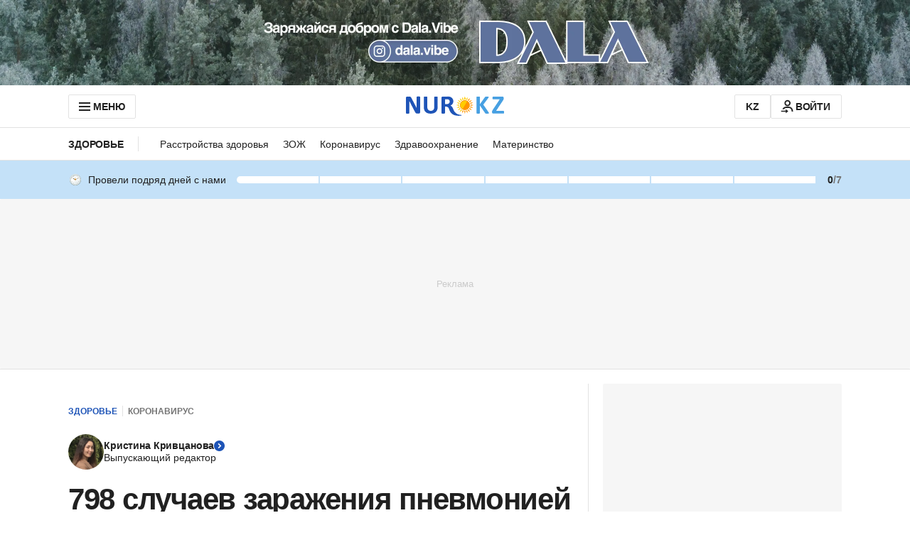

--- FILE ---
content_type: text/html; charset=utf-8
request_url: https://www.google.com/recaptcha/api2/aframe
body_size: 266
content:
<!DOCTYPE HTML><html><head><meta http-equiv="content-type" content="text/html; charset=UTF-8"></head><body><script nonce="XGeOt1CtpRyM_EdqwFw-Fw">/** Anti-fraud and anti-abuse applications only. See google.com/recaptcha */ try{var clients={'sodar':'https://pagead2.googlesyndication.com/pagead/sodar?'};window.addEventListener("message",function(a){try{if(a.source===window.parent){var b=JSON.parse(a.data);var c=clients[b['id']];if(c){var d=document.createElement('img');d.src=c+b['params']+'&rc='+(localStorage.getItem("rc::a")?sessionStorage.getItem("rc::b"):"");window.document.body.appendChild(d);sessionStorage.setItem("rc::e",parseInt(sessionStorage.getItem("rc::e")||0)+1);localStorage.setItem("rc::h",'1768979198229');}}}catch(b){}});window.parent.postMessage("_grecaptcha_ready", "*");}catch(b){}</script></body></html>

--- FILE ---
content_type: application/javascript
request_url: https://www.nur.kz/_astro/article.astro_astro_type_script_index_0_lang.Dof7iTGk.js
body_size: 12316
content:

!function(){try{var e="undefined"!=typeof window?window:"undefined"!=typeof global?global:"undefined"!=typeof self?self:{},n=(new Error).stack;n&&(e._sentryDebugIds=e._sentryDebugIds||{},e._sentryDebugIds[n]="dcd45b5d-99c4-5ec0-9a70-c78050403b21")}catch(e){}}();
import"./reactions.Djz-V0KD.js";import{W as Ve,c as W,$ as M,A as w,H as pe,X as ze,Y as Ge,e as re,Z as Ke,s as Xe}from"./service.CipafP4N.js";import{g as J,b as Ye,m as Ze,l as $,n as Je}from"./cookie.BimHPS34.js";import{l as _}from"./logger.DdQuRkN1.js";import{a as T,i as Qe}from"./mobile-check.B81enSJ2.js";import{r as V,b as ge,V as et,v as j,M as tt,d as Y,m as nt,s as ot}from"./ui-kit.DIVo4FFN.js";import{a as st}from"./index.BsD3EpIt.js";import{i as we}from"./ingredient-counter.2bH0HQcS.js";import{j as a}from"./jsx-runtime.D_zvdyIk.js";import{c as Q}from"./client.2pQtHg-C.js";import{r as p}from"./index.Ol0pFmKV.js";import{a as k,u as U}from"./use-message.CD5RiYaj.js";import{d as _e}from"./close.C5_L6VB-.js";import{c as E}from"./inheritsLoose.MYm6oGjQ.js";import{R as rt,C as it,u as ie}from"./comment-card.DFUegNuS.js";import{s as at}from"./helpers.QSJ0JnEP.js";import{M as ee,C as te,H as ct}from"./http.CNeBsvOY.js";import{r as lt,f as ut,$ as dt,h as mt,u as Ce,R as ft,C as ht,a as pt,d as ae,c as gt}from"./comment-thread.DbHI9oBF.js";import{L as wt}from"./loader.CLqApCc7.js";import{C as ce}from"./custom-events.BkmV4OTC.js";import{b as G}from"./bookmarks-service.D8K7mW-y.js";import{S as _t,a as Ct,c as bt}from"./sharing-modal._QtG0fjg.js";import{R as Et}from"./common.DCCSYNLy.js";import{g as vt}from"./ui-messages.yn2LjoTT.js";import{i as yt}from"./custom-slider.DfHfMUJm.js";import{i as Rt}from"./fullscreen.Bw6fa8-9.js";import{g as kt}from"./viewport.DNqEycjt.js";import{s as St}from"./jitsu-helpers.C9bXhpC6.js";import{F as At}from"./growthbook.DVKDjhw8.js";import"./_commonjsHelpers.Cpj98o6Y.js";import"./media-queries.BaDhq0rR.js";import"./index.dIqKFtWD.js";import"./floating-ui.dom.BuBfAMop.js";import"./index._0o0Z005.js";import"./auth-modal.D3CDI89G.js";import"./date.5T2q3MIg.js";import"./index.CpiMPWcf.js";import"./format.B1tkZbAM.js";import"./kk.CPVI-CAo.js";import"./ru.AQ6JS7By.js";import"./user.B4QDME42.js";import"./nickname-achievement-badge.C-_T19_V.js";import"./http.CdnkxX2b.js";import"./article-card.vUR-z6uf.js";import"./constants.CiOIHF-D.js";import"./slots.Bsy_3Ygi.js";var be=(e=>(e.Regular="regular",e.Recipe="recipe",e.External="external",e))(be||{});const ne=Ve({}),oe=()=>ne.value,O=(e,t=!1)=>{const n=oe();return e&&ne.set({...n,[e]:{isVisible:t}}),n},Lt="_wrapper_2h31p_1",jt="_button_2h31p_11",Nt="_primary_2h31p_57",xt="_secondary_2h31p_75",Ot="_activeButton_2h31p_92",q={wrapper:Lt,button:jt,primary:Nt,secondary:xt,activeButton:Ot},Mt=({isActive:e=!1,onClick:t,count:n=0,type:o,size:s=V.BIG,children:r=null,variant:c})=>a.jsxs("div",{className:q.wrapper,children:[a.jsxs("button",{type:"button",onClick:()=>t(o),className:E(q.button,{[q.activeButton]:e,[q.primary]:c==="primary",[q.secondary]:c==="secondary"}),children:[a.jsx(rt,{type:o,size:s}),n]}),r]}),Tt="_list_1xv7b_1",Bt="_primary_1xv7b_11",It="_secondary_1xv7b_21",K={list:Tt,primary:Bt,secondary:It},Ee=({currentReactions:e,userReaction:t,onReactionClick:n,variant:o="primary",size:s=null})=>{const r=s||T()?V.SMALL:V.MEDIUM;return e?a.jsx("div",{className:E(K.list,{[K.primary]:o==="primary",[K.secondary]:o==="secondary"}),children:ge.map(c=>a.jsx(Mt,{type:c,onClick:()=>n(c),count:e?.[c]?.count,isActive:t===c,size:r,variant:o},c))}):null};function ve(e){if(e===void 0)throw new Error("Path are required");const n=e.replace(/\[(\d+)\]/g,".$1").replace(/^\./,"").split(".").filter(o=>o!=="");return n.length===0?[""]:n}function Z(e){return typeof e=="object"&&e!==null&&!Array.isArray(e)}function le(e,t){return e===""?t:ve(e).reduce((s,r)=>{if(!(s===null||typeof s!="object"))return s[r]},t)}function qt(e,t,n){const o=ve(e);if(e==="")return t;const s=Array.isArray(n)?[...n]:{...n};let r=s;for(let u=0;u<o.length-1;u++){const d=o[u],l=o[u+1],i=r[d],m=/^\d+$/.test(l);let h;m?h=Array.isArray(i)?[...i]:[]:h=Z(i)?{...i}:{},r[d]=h,r=r[d]}const c=o[o.length-1];return t===void 0?Array.isArray(r)&&/^\d+$/.test(c)?r.splice(Number(c),1):typeof r=="object"&&r!==null&&delete r[c]:r[c]=t,s}function Ht(e){const t=st(e);return t.setKey=(n,o)=>{if(le(n,t.value)!==o){const s=t.value;t.value=qt(n,o,t.value),t.notify(s,n)}},t.updateKey=(n,o)=>{const s=le(n,t.value);let r=o;Z(s)&&Z(o)?r={...s,...o}:Array.isArray(s)&&Array.isArray(o)&&(r=[...s,...o]),t.setKey(n,r)},t}const $t=(e,t)=>t.reactions[e]?t.reactions[e].type:"",Ut=(e,t)=>t.reactions[e]?t.reactions[e]:[],S=Ht({reactions:{all:{},user:{}}}),D=()=>S.value,Dt=(e,t)=>{const n=D(),o={...n.reactions.all[e]},s=n.reactions.user[e];t?.length&&t.forEach(r=>{s&&r.type===s&&r.count===0?o[r.type]={count:r.count+1}:o[r.type]={count:r.count}}),S.set({...n,reactions:{...n.reactions,all:{...n.reactions.all,[e]:o}}})},Pt=e=>{const t=D();S.set({...t,reactions:{...t.reactions,all:{...t.reactions.all,[e]:{...ge.reduce((n,o)=>(n[o]={count:0},n),{})}},user:{...t.reactions.user,[e]:""}}})},ye=(e,t)=>{if(!t)return;const n=D();let o=n.reactions.all?.[e]?.[t]?.count;o||(o=1),S.set({...n,reactions:{...n.reactions,user:{...n.reactions.user,[e]:t},all:{...n.reactions.all,[e]:{...n.reactions.all[e],[t]:{count:o}}}}})},Ft=e=>{const t=D(),n=t.reactions.user?.[e],o=t.reactions.all?.[e]?.[n]?.count;S.set({reactions:{...t.reactions,user:{[e]:""},all:{...t.reactions.all,[e]:{...t.reactions.all?.[e],[n]:{count:o-1}}}}})},Wt=(e,t)=>{const n=D(),o=n.reactions.user?.[e];let s=o?n.reactions.all[e]?.[o].count:0;const r=n.reactions.all?.[e]?.[t]?.count;o&&(s=s-1),S.set({reactions:{...n.reactions,all:{...n.reactions.all,[e]:{...n.reactions.all?.[e],[t]:{count:r+1},[o]:{count:s}}}}})},Vt=async e=>{try{const t=await W.getArticleReactions(e);Dt(e,Ut(e,t))}catch(t){_.error("Error reading article reactions",t,{articleId:e})}},zt=async e=>{try{const t=await W.getArticleUserReactions(e);ye(e,$t(e,t))}catch(t){_.error("Error reading article user reactions",t,{articleId:e})}},Gt="main_content_footer",Re=(e,t=!0,n=Gt)=>{const[o,s]=p.useState(!1),r=k(M),c=k(S),u=c?.reactions.user[e];p.useLayoutEffect(()=>{t&&Pt(e)},[t,e]),p.useEffect(()=>{(async()=>{try{await Vt(e),r.isAuthenticated&&t&&await zt(e)}catch(i){_.error("Error fetching article reactions",i,{articleId:e})}})()},[r.isAuthenticated,t]);const d=async l=>{if(!o){if(s(!0),l===c?.reactions.user[e])try{(await W.deleteUserReaction(e,{isRawResponse:!0}))?.tokenError||(window.publishEvent(w.ARTICLE_REACTIONS_CHANGE,{reactionType:l,layoutSection:n}),Ft(e)),s(!1);return}catch(i){_.error("Error deleting user reaction",i,{articleId:e,reactionType:l}),s(!1)}try{(await W.setUserReaction(e,l,{isRawResponse:!0}))?.tokenError||(window.publishEvent(w.ARTICLE_REACTIONS_CHANGE,{reactionType:l,currentReaction:u,layoutSection:n}),Wt(e,l),ye(e,l),s(!1))}catch(i){at({variant:et.ALERT,text:`articleReactions.error.${i&&typeof i=="object"&&"code"in i&&i.code===429?"rate_limit":"other"}`}),s(!1),_.error("Error setting user reaction",i,{articleId:e,reactionType:l})}}};return{allReactions:c?.reactions.all[e],userReaction:u,onSetUserReaction:d}},Kt="_container_hi13y_1",Xt="_listContainer_hi13y_17",ue={container:Kt,listContainer:Xt},Yt=2,Zt=({articleId:e})=>{const t=p.useRef(null),n=p.useRef(null),o=k(M),{t:s}=U("articleReactions"),r=p.useRef(new IntersectionObserver(i=>{if(T()){const m=window.innerHeight,h=oe()?.[e]?.isVisible;i.forEach(f=>{if(f.isIntersecting&&h&&f.boundingClientRect.top<=m){O(e,!1);return}!f.isIntersecting&&!h&&Yt*m>f.boundingClientRect.top&&f.boundingClientRect.top>0&&O(e,!0)})}},{rootMargin:"0px 0px 0px 0px"})),{allReactions:c,userReaction:u,onSetUserReaction:d}=Re(e),l=i=>{if(!o.isAuthenticated){window.publishEvent(w.ARTICLE_REACTIONS_TAP_DEFAULT,{modalInitiator:"article_reactions"}),pe(()=>d(i)),_e();return}d(i)};return p.useEffect(()=>{n.current&&r.current.observe(n.current)},[n]),a.jsxs("div",{className:ue.container,ref:t,children:[a.jsx(j,{variant:"title-21",children:s("title")}),a.jsx("div",{ref:n,className:ue.listContainer,children:a.jsx(Ee,{onReactionClick:i=>l(i),userReaction:u||"",currentReactions:c||{}})})]})},ke=(e,t)=>{if(!e||!t){_.warn("Cannot load article reactions wrapper or id not found");return}Q.createRoot(e).render(a.jsx(Zt,{articleId:t}))},Jt="_wrapper_1ldzz_1",Qt={wrapper:Jt},en=()=>{const{t:e}=U("articleComments");return a.jsxs("div",{className:Qt.wrapper,children:[a.jsx(j,{variant:"title-21",children:e("loading")}),a.jsx(wt,{})]})},tn="COMMENT_REACTIONS_FETCH_EVENT",nn=()=>{document.dispatchEvent(new CustomEvent(tn))},on=({articleId:e,user:t,shouldReactionsFetch:n})=>{const[o,s]=p.useState(!1);p.useEffect(()=>{(async()=>{n&&!o&&(s(!0),await lt(e),t.isAuthenticated&&(await ut(e),nn()))})()},[n,t,e,o])},sn=e=>{const t=k(M),n=k(dt),[o,s]=p.useState(!1),[r,c]=p.useState(!0),u=()=>s(!1),d=()=>{if(t.isAuthenticated){s(!0);return}};return p.useEffect(()=>{(async()=>{try{await mt(e)}catch(i){_.error("Error fetching article preview comments",i,{articleId:e})}finally{c(!1)}})()},[e]),{isShowModal:o,isShowLoader:r,articleComments:n[e],handleCloseModal:u,handleClickGoToConversation:d}},rn="_header_15jwi_1",an="_headerText_15jwi_7",cn="_greyArea_15jwi_13",ln="_secondaryText_15jwi_19",P={header:rn,headerText:an,greyArea:cn,secondaryText:ln},un=`${window.location.origin}/login?redirectURL=${window.location.pathname}`,dn=({commentsCount:e,isUserAuthenticated:t})=>{const{t:n}=U("articleComments"),o=e>=1,s=()=>{window.publishEvent(w.LOGIN,{actionTarget:"open_send_comment"})};return a.jsxs("div",{className:P.header,children:[a.jsxs("div",{className:P.headerText,children:[a.jsx(j,{variant:"title-21",children:n(o?"lastComments":"noComments")}),o?a.jsx(j,{className:P.secondaryText,variant:"title-17",children:`${n("commentsCount")} ${e}`}):null]}),!t&&a.jsx("div",{className:P.greyArea,children:a.jsxs(j,{variant:"text-14",children:[n("notAuthenticatedText"),a.jsx("a",{href:un,onClick:s,className:E("button","button--link","button--small"),rel:"nofollow",children:n("notAuthenticatedTextLink")})]})})]})},mn="_wrapper_td246_1",fn="_buttonWrapper_td246_15",hn="_button_td246_15",pn="_buttonText_td246_24",gn="_hiddenComments_td246_32",wn="_commentArea_td246_36",R={wrapper:mn,buttonWrapper:fn,button:hn,buttonText:pn,hiddenComments:gn,commentArea:wn},_n=({articleId:e})=>{const{t}=U("articleComments"),n=k(M),{articleComments:o,isShowLoader:s}=sn(e),r=Ce(e);on({articleId:e,user:n,shouldReactionsFetch:o&&o.length>0});const c=p.useCallback(()=>{window.publishEvent(w.COMMENTS,{articleId:e,actionTarget:"click_discussion"});const u=new URL(r.url||"");u.searchParams.set(ee,te),window.history.pushState({id:e},"",u);const d=new PopStateEvent("popstate");window.dispatchEvent(d)},[e]);return s?a.jsx("div",{className:R.wrapper,children:a.jsx(en,{})}):a.jsx(ft,{articleId:e,children:a.jsxs("div",{className:R.wrapper,children:[a.jsx(dn,{commentsCount:r.commentCount||0,isUserAuthenticated:!!n.isAuthenticated}),o?.length>=1&&a.jsx("div",{className:R.commentArea,children:o.slice(0,2).map((u,d)=>a.jsxs("div",{children:[a.jsx(it,{text:u.text,date:u.createdAt,headerTitle:a.jsx(pt,{userName:u.user.username,dailyVisit:u.dailyVisit,userId:u.user.id}),children:a.jsx(ht,{commentId:u.id,isFromPreview:!0,variant:"secondary"})}),u.replies.length>0&&a.jsx("div",{className:R.hiddenComments,children:u.replies.map(l=>a.jsx(ae,{hideReactionsBlock:!0,articleId:e,comment:l,level:2,isLast:d===o.length-1},l.id))})]},u.id))}),o?.length>=1&&a.jsx("div",{className:R.hiddenComments,children:o.slice(2).map((u,d)=>a.jsxs(p.Fragment,{children:[a.jsx(gt,{hideReactionsBlock:!0,articleId:e,comment:u,level:1,isLast:d===o.length-1&&u.replies.length===0}),u.replies.length>0&&u.replies.map(l=>a.jsx(ae,{hideReactionsBlock:!0,articleId:e,comment:l,level:2,isLast:d===o.length-1},l.id))]},u.id))}),a.jsx("div",{className:R.buttonWrapper,children:a.jsx("button",{className:E("button","button--primary",R.button),onClick:c,children:a.jsx(j,{variant:"text-14",className:R.buttonText,children:o?.length>=1?t("goToThread"):t("leaveFirstComment")})})})]})})},Se=(e,t)=>{if(!e){_.warn("Cannot load article comments wrapper or id not found");return}Q.createRoot(e).render(a.jsx(_n,{articleId:t}))},Cn="_addBookmarkContainer_qkbc9_1",bn="_addBookmarkButton_qkbc9_13",En="_wrapper_qkbc9_37",vn="_bookmarkButtonIcon_qkbc9_41",F={addBookmarkContainer:Cn,addBookmarkButton:bn,wrapper:En,bookmarkButtonIcon:vn},yn=({articleId:e})=>{const[t,n]=p.useState(null),o=p.useRef(null),s=async()=>{let r=null;t?(G.removeBookmark(Number(e)),r=null):(G.addBookmark(e),r=Number(e)),n(r)};return p.useEffect(()=>{const r=async()=>{try{const c=G.hasBookmark(e);n(c?Number(e):null)}catch(c){_.error("Error checking bookmark status",c,{articleId:e}),n(null)}};return r(),document.addEventListener(ce.BOOKMARK.REMOVE,r),()=>document.removeEventListener(ce.BOOKMARK.REMOVE,r)},[e,n]),a.jsx("div",{className:F.addBookmarkContainer,ref:o,children:a.jsx("div",{className:F.wrapper,children:a.jsx("button",{"aria-label":t!==null?"Remove bookmark":"Add bookmark",type:"button",className:F.addBookmarkButton,onClick:s,children:a.jsx(tt,{name:t!==null?Y.BOOKMARK_ON_24:Y.BOOKMARK_OFF_24,className:F.bookmarkButtonIcon})})})})},Rn="GNews",kn=window.navigator.userAgent.includes(Rn),Sn="_container_18pxt_1",An="_closeIcon_18pxt_7",Ln="_title_18pxt_22",X={container:Sn,closeIcon:An,title:Ln},{subdomain:jn}=J(),Nn=({articleId:e,callback:t,variant:n="secondary"})=>{const{t:o}=U("articleReactions"),{isAuthenticated:s}=k(M),c=T()?"bottom_navigation_bar":"left_navigation_bar",{allReactions:u,userReaction:d,onSetUserReaction:l}=Re(e,!1,c),i=m=>{if(!s){pe(()=>l(m)),_e();return}l(m)};return a.jsxs("div",{className:X.container,children:[a.jsx(nt,{isIconButton:!0,iconName:Y.CLOSE_24,variant:ot.GHOST,className:X.closeIcon,onClick:()=>t()}),a.jsx(j,{variant:jn===Et?"title-16":"title-14",className:X.title,children:o("title")}),a.jsx(Ee,{onReactionClick:m=>i(m),userReaction:d||"",currentReactions:u||{},variant:n,size:V.SMALL})]})},xn=e=>a.jsx("svg",{width:"24",height:"24",viewBox:"0 0 24 24",fill:"none",xmlns:"http://www.w3.org/2000/svg",...e,children:a.jsx("path",{d:"M4 5C4 4.44772 4.44772 4 5 4H19C19.5523 4 20 4.44772 20 5V15C20 15.5523 19.5523 16 19 16H12.4948C12.2478 16 12.0095 16.0914 11.8259 16.2567L7.66667 20V17C7.66667 16.4477 7.21895 16 6.66667 16H5C4.44772 16 4 15.5523 4 15V5Z",stroke:"#212121",strokeWidth:"2",strokeLinejoin:"round"})}),On=e=>a.jsxs("svg",{width:"25",height:"24",viewBox:"0 0 25 24",fill:"none",xmlns:"http://www.w3.org/2000/svg",...e,children:[a.jsx("path",{d:"M12.5 2C6.986 2 2.5 6.486 2.5 12C2.5 17.514 6.986 22 12.5 22C18.014 22 22.5 17.514 22.5 12C22.5 6.486 18.014 2 12.5 2ZM12.5 20C8.089 20 4.5 16.411 4.5 12C4.5 7.589 8.089 4 12.5 4C16.911 4 20.5 7.589 20.5 12C20.5 16.411 16.911 20 12.5 20Z",fill:"#212121"}),a.jsx("path",{d:"M15.3284 14.8281C14.9629 15.1924 14.5312 15.4836 14.0564 15.6861C13.2017 16.0469 12.2482 16.0996 11.359 15.8351C10.7917 15.6664 10.2731 15.3753 9.83728 14.9869C9.42524 14.6197 8.81045 14.4865 8.35298 14.7952C7.89509 15.1043 7.76972 15.7334 8.15054 16.1336C8.45001 16.4483 8.78309 16.7305 9.14444 16.9751C9.79409 17.4144 10.524 17.7213 11.2924 17.8781C12.0892 18.0406 12.9106 18.0406 13.7074 17.8781C14.4758 17.721 15.2057 17.4142 15.8554 16.9751C16.1684 16.7631 16.4674 16.5171 16.7414 16.2441C16.7782 16.2074 16.8146 16.1702 16.8505 16.1325C17.231 15.7329 17.105 15.1051 16.6477 14.7964L16.4549 14.6663C16.1027 14.4286 15.6291 14.5279 15.3284 14.8281Z",fill:"#212121"}),a.jsx("path",{d:"M9 12C9.82843 12 10.5 11.3284 10.5 10.5C10.5 9.67157 9.82843 9 9 9C8.17157 9 7.5 9.67157 7.5 10.5C7.5 11.3284 8.17157 12 9 12Z",fill:"#212121"}),a.jsx("path",{d:"M15.993 11.986C16.8176 11.986 17.486 11.3176 17.486 10.493C17.486 9.66844 16.8176 9 15.993 9C15.1684 9 14.5 9.66844 14.5 10.493C14.5 11.3176 15.1684 11.986 15.993 11.986Z",fill:"#212121"})]}),Mn=({articleId:e})=>{const t=Ce(e),n=k(S);return{reactionsCount:Object.values(n.reactions.all[e]).reduce((o,s)=>o+s.count,0),...t}},Tn="_container_jskc6_1",Bn="_item_jskc6_18",In="_itemImage_jskc6_43",qn="_commentsImage_jskc6_48",Hn="_itemCount_jskc6_56",$n="_activeItem_jskc6_63",Un="_reactionsWrapper_jskc6_99",Dn="_sharingModalContainer_jskc6_130",Pn="_fluidLayout_jskc6_169",C={container:Tn,item:Bn,itemImage:In,commentsImage:qn,itemCount:Hn,activeItem:$n,reactionsWrapper:Un,sharingModalContainer:Dn,fluidLayout:Pn},Fn=({articleId:e})=>{const[t,n]=p.useState(!1),o=p.useRef(null),s=p.useRef(null),r=p.useRef(null),c=p.useRef(null),u=p.useRef(null),[d,l]=p.useState(!1),i=Mn({articleId:e}),m=T(),h=m?"bottom_navigation_bar":"left_navigation_bar",f=m?"primary":"secondary",g=!m||!kn||!!navigator.share,v=()=>{t&&n(!1),l(!d)};ie(o,()=>{l(!1)},[r,c,u]),ie(s,()=>{n(!1),window.publishEvent(w.SHARE_WINDOW_CLOSE_BY_OVERLAY)},[c,r,u]);const N=()=>{if(t&&n(!1),d&&l(!1),!i.url)return;window.publishEvent(w.COMMENTS,{articleId:e,actionTarget:"click_discussion"});const b=new URL(location.href);b.searchParams.set(ee,te),window.history.pushState({id:e},"",b);const L=new PopStateEvent("popstate");window.dispatchEvent(L)},B=()=>{if(d&&l(!1),window.publishEvent(w.SHARE_BUTTON_CLICK,{layoutSection:h}),!m){n(!t);return}if(navigator&&navigator.share&&i.url){const b=new URL(i.url);b.searchParams.append("utm_source","web-share-api"),navigator.share({title:i.headline,url:b.toString()}).catch(L=>{_.error("Error sharing article",L,{url:b.toString()})})}else n(!t)},A=()=>{l(!1)},y=()=>{n(!1),window.publishEvent(w.SHARE_WINDOW_CLOSE_BY_ICON)};return a.jsxs("div",{className:E(C.container,{[C.fluidLayout]:!g}),children:[i.isCommentsEnabled&&a.jsxs("button",{"aria-label":"Open comments modal",className:C.item,onClick:N,ref:u,children:[a.jsx(xn,{className:E(C.itemImage,C.commentsImage)}),a.jsx("span",{className:C.itemCount,children:i.commentCount})]}),a.jsxs("button",{"aria-label":"Open reactions modal",className:E(C.item,{[C.activeItem]:d}),onClick:v,ref:r,children:[a.jsx(On,{className:C.itemImage}),a.jsx("span",{className:C.itemCount,children:i.reactionsCount})]}),g&&a.jsx("button",{"aria-label":"Open sharing modal",className:E(C.item,{[C.activeItem]:t}),onClick:B,ref:c,children:a.jsx(_t,{className:C.itemImage})}),a.jsx(yn,{articleId:e}),d&&a.jsx("div",{className:E(C.reactionsWrapper,{[C.smallReactionsWrapper]:!i.isCommentsEnabled}),ref:o,children:a.jsx(Nn,{callback:A,articleId:e,variant:f})}),t&&a.jsx("div",{className:C.sharingModalContainer,ref:s,children:a.jsx(Ct,{onClose:y,onCopy:()=>window.publishEvent(w.SHARE_SOCIAL,{socialName:"copy link"}),onShare:b=>window.publishEvent(w.SHARE_SOCIAL,{socialName:b}),url:i.url||"",title:i.headline||"",utmMedium:h})})]})},Wn=(e,t,n)=>{if(!n||!t)return;new IntersectionObserver(s=>{const r=oe()?.[e]?.isVisible,c=window.innerHeight;if(!s[0].isIntersecting&&!r&&s[0].boundingClientRect.top<0&&O(e,!0),s[0].isIntersecting&&!r){O(e,!0);return}!s[0].isIntersecting&&r&&s[0].boundingClientRect.bottom>c&&O(e,!1)},{threshold:1}).observe(t)},Vn=(e,t)=>{t||document.querySelector(".js-categories-menu-container")&&e.classList.add("formatted-body__content--aside-with-categories")},z=(e,t,n,o)=>{if(!e){_.error("Article bottom nav wrapper element not found");return}n&&O(t,!1),ne.subscribe(s=>{s?.[t]?.isVisible?e.classList.add("sticky"):e.classList.remove("sticky")}),Vn(e,n),Wn(t,o,n),e&&t&&Q.createRoot(e).render(a.jsx(Fn,{articleId:t}))},zn=e=>{e.preventDefault();const n=e.target.getAttribute("href");if(!n)return;const o=n.replace("#",""),s=document.getElementById(o);s&&(s.scrollIntoView({behavior:"smooth",block:"start"}),history.pushState(null,"",`#${o}`))},Ae=e=>{if(!e||Ye().articleType!==be.Regular)return;const t=e.querySelector(".formatted-body__content--wrapper");if(!t)return;const n=t.querySelectorAll("h2.formatted-body__header2, h3.formatted-body__header3");if(n.length<=1||Array.from(n).filter(f=>f.tagName==="H2").length<2||n[0].tagName==="H3")return;const{t:o}=vt(),s=document.querySelector(".js-header"),r=document.querySelector(".js-categories-menu-container"),c=document.createDocumentFragment(),u=document.createElement("ul");u.classList.add("table-content__list"),n.forEach(f=>{const g=(Math.random()+1).toString(36).substring(7);f.setAttribute("id",g);const v=s?parseInt(window.getComputedStyle(s).height,10):0,N=r?parseInt(window.getComputedStyle(r).height,10):0,B=parseInt(window.getComputedStyle(f).marginTop,10);f.style.scrollMarginTop=`${v+N+B}px`;const A=document.createElement("li"),y=document.createElement("a");y.setAttribute("href",`#${g}`),y.classList.add("table-content__link");const b=document.createElementNS("http://www.w3.org/2000/svg","svg"),L=document.createElementNS("http://www.w3.org/2000/svg","use");if(f.tagName==="H2"?(b.classList.add("table-content__icon"),L.setAttribute("href","#ARROW_RIGHT_20")):f.tagName==="H3"&&(b.classList.add("table-content__icon","table-content__icon--small"),L.setAttribute("href","#ARROW_RIGHT_15")),b.appendChild(L),y.appendChild(b),y.appendChild(document.createTextNode(f.textContent||"")),A.appendChild(y),y.onclick=zn,f.tagName==="H2")u.appendChild(A);else if(f.tagName==="H3"){const se=u.lastChild;let I=se?.querySelector("ul");I||(I=document.createElement("ul"),I.classList.add("table-content__list","table-content__list--small"),se?.appendChild(I)),I.appendChild(A)}});const d=document.createElement("nav"),l=document.createElement("p");d.classList.add("table-content"),l.classList.add("table-content__title"),l.innerText=o("summaryBlock.title"),d.appendChild(l),d.appendChild(u),c.appendChild(d);const i=t.querySelector("aside"),m=t.querySelector(".article-summary"),h=t.querySelector(".formatted-body__paragraph");window.requestAnimationFrame(()=>{m?m.after(c):i?i.after(c):h&&h.after(c)})},Gn=(e,t)=>{document.addEventListener("click",n=>{e.contains(n.target)||t()})},Le=e=>{if(!e)return;const t=e.querySelector(".js-article-summary");if(!t)return;const n=t.querySelector(".article-summary__information"),o=t.querySelector(".js-article-summary__information-button"),s=t.querySelector(".js-article-summary__tooltip-close"),r=()=>n?.classList.add("active"),c=()=>n?.classList.remove("active");o?.addEventListener("click",r),s?.addEventListener("click",c),n&&Gn(n,c)},Kn=e=>{if(!e?.contentWindow)return;const t=e.contentWindow.document.body;e.style.height=`${Math.max(t.scrollHeight,t.offsetHeight)}px`},Xn=e=>{if(!e)return;const t=776;e.style.height=`${t}px`},Yn=e=>{if(!e?.contentWindow)return;if(e.contentWindow.document.querySelector(".tiktok-embed")){new ResizeObserver(()=>Xn(e)).observe(e.contentWindow.document.body);return}new ResizeObserver(()=>Kn(e)).observe(e.contentWindow.document.body)},Zn=(e,t)=>{e.classList.remove("position-absolute"),t.classList.add("hidden")},Jn=(e,t)=>{!e||!t||(e.onload=function(){Zn(e,t),Yn(e)})},je=e=>{if(!e)return;const t=e.querySelectorAll(".custom-html");Array.from(t).forEach(n=>{const o=n.querySelector(".loading-skeleton");if(!o||!o.classList.contains("loading-skeleton"))return;const s=n.querySelector("iframe");s&&Jn(s,o)})};class Qn{buttonElement=null;modalElement=null;modalCloseIcon=null;isOpen=!1;constructor(t){this.buttonElement=t?.querySelector(".js-autogenerated-text")??null,this.modalElement=t?.querySelector(".js-tooltip")??null,this.modalCloseIcon=t?.querySelector(".js-close")??null,this.isOpen=!1}init(){this.buttonElement&&this.buttonElement.addEventListener("click",()=>{if(this.isOpen){this.handleCloseModal();return}this.handleOpenModal()})}toggleVisibility(){this.modalElement?.classList.toggle("open"),this.buttonElement?.classList.toggle("open")}handleCloseModal(){this.isOpen=!1,this.toggleListeners(),this.toggleVisibility()}handleOutsideClickListener=t=>{const n=t.target;if(this.modalCloseIcon?.contains(n)){this.handleCloseModal();return}this.buttonElement?.contains(n)||this.modalElement?.contains(n)||this.handleCloseModal()};toggleListeners(){if(this.isOpen){document.addEventListener("mousedown",this.handleOutsideClickListener),document.addEventListener("touchstart",this.handleOutsideClickListener);return}document.removeEventListener("mousedown",this.handleOutsideClickListener),document.removeEventListener("touchstart",this.handleOutsideClickListener)}handleOpenModal(){this.isOpen=!0,this.toggleListeners(),this.toggleVisibility()}}const Ne=e=>{new Qn(e).init()},eo=e=>{const t=e?.querySelector(".js-copy-link");t?.addEventListener("click",()=>{e?.dataset?.url&&bt(e.dataset.url,t)})},to=(e,t)=>{t?.addEventListener("click",()=>{const n=new URL(e?.dataset?.url||"");n.searchParams.set(ee,te),window.history.pushState({id:e.dataset.id,target:"mobile"},"",n);const o=new PopStateEvent("popstate");window.dispatchEvent(o)})},no=(e,t,n)=>{e&&t&&n&&to(e,t)},de=(e,t)=>{if(!e)return;const n=e.querySelector(".js-comments");t?no(e,n,e.querySelector(".js-share")):eo(e)},xe=e=>{if(!e)return;const t=3,n=2,o=1;(()=>{const r=Array.from(e.querySelectorAll(".js-authors-item")),c=e.querySelector(".js-authors"),u=e.querySelector(".js-authors-left-arrow"),d=e.querySelector(".js-authors-right-arrow");let l=o;Qe()?l=t:T()&&(l=n),yt({containerElement:c,slidesElements:r,leftArrowElement:u,rightArrowElement:d,slidesPerMove:l})})()},oo=e=>{e&&e?.addEventListener("click",t=>{const n=t.target,o=n?.closest(".js-button-more");if(o){const s=n?.closest(".js-recipe-embed");o.classList.add("js-hidden-button"),s?.querySelector(".js-hidden-block")?.classList.remove("js-hidden-block")}})},Oe={min:1,max:1e3,step:1},so=({containerELement:e,loadNext:t,beforeOnLoaded:n=()=>{},onLoaded:o=()=>{},margins:s={top:1.5,bottom:1.5},htmlKey:r="",defaultPage:c=2,loaderVisibilityClass:u="loader--visible"})=>{if(!e){_.error("containerELement is not defined in enableInfiniteLoader");return}const d=Math.min(kt(),e.getBoundingClientRect().height),l=document.getElementById("js-infinite-loader");let i=!0,m;try{m=parseInt(new URL(window.location.href).searchParams.get("page")||"0",10)+1||c}catch{m=c}const h=new IntersectionObserver(f=>{!f[0].isIntersecting&&i&&(i=!1,l?.classList.add(u),t(m).then(g=>{const v=r?g?.[r]:g;i=!!v,l?.classList.remove(u),n(g,m,i),i?(e.insertAdjacentHTML("beforeend",v),o(m,g),m=m+1):h.unobserve(e)}).catch(g=>{i=!0,l?.classList.remove(u),_.error("Error loading infinite content",g,{page:m})}))},{rootMargin:`-${s.top*d}px 0px ${s.bottom*d}px 0px`});h.observe(e)},ro=e=>{const t=document.querySelector(`.layout-content-type-page .js-article-language-switcher[data-id="${e}"]`);t&&t.addEventListener("click",()=>{window.publishEvent(w.ARTICLE_LANGUAGE_SWITCHER_CLICK_EVENT,{language:t.dataset.eventLanguage})})},me={},io=({onSend:e,id:t,articleElement:n})=>{if(!me?.[t]){const o=n.querySelector(".js-main-headline");o&&Ze(()=>e(t,"view"),o),me[t]=!0}},fe=(e={},t,n)=>new IntersectionObserver(o=>{o.forEach(s=>{const{dataset:r}=s?.target||{};if(r){const c=r?.url?.replace(/.*\/\/[^\/]*/,""),u=c===window.location.pathname;if(St({articleId:Number(r.id),pageTitle:r.title||"",url:r.url||""}),!u&&s.isIntersecting){const{url:d,title:l,id:i}=r;window.history?.replaceState({},l||"",c||"");let m={...e};s.boundingClientRect.y>(s.rootBounds?.y||0)?m={...m,referer:n?.prev}:m={...m,referer:n?.next},window.document.title=l||"",window.publishEvent(w.PAGEVIEW_INFINITE,{page_url:d,page_title:l,...m}),t&&i&&io({onSend:t,articleElement:s.target,id:i})}}})},{rootMargin:"-33% 0px -33% 0px"}),ao="attr_",co=e=>Object.keys(e||{}).reduce((t,n)=>({...t,[ze(`${ao}${n}`)]:e[n]}),{}),lo=({targeting:e,targetingContentTypes:t,nextArticleId:n,data:o})=>({...t,[n]:{...e,articleId:n,authors:o?.analyticsData?.articleAuthorsNickname,category:o?.analyticsData?.articleCategories,tags:o?.analyticsData?.articleTagSlugs,...co(o?.analyticsData?.targetingAttributes)}}),Me="facebook",Te="twitter",Be="instagram",Ie="telegram",qe="riddle",uo=[Me,Te,Be,Ie,qe],He=({currentContentTypeElement:e,name:t,url:n})=>{window.FB?window.FB.XFBML.parse(e):$(t,n,()=>window.FB.XFBML.parse(e))},$e=({currentContentTypeElement:e,name:t,url:n})=>{window.twttr?window.twttr.widgets.load(e):$(t,n,()=>window.twttr.widgets.load(e))},Ue=({name:e,url:t})=>{window.instgrm?.Embeds?window.instgrm.Embeds.process():$(e,t,()=>window.instgrm?.Embeds?.process())},mo=({currentContentTypeElement:e})=>{(e?.querySelectorAll('script[src*="telegram.org/js/telegram-widget.js"]')||[]).forEach(n=>{const o=document.createElement("script");for(const s of n.attributes)o.setAttribute(s.name,s.value);o.async=!0,n.replaceWith(o)})},he=({currentContentTypeElement:e,name:t,url:n})=>{$(`${t}-${e?.dataset?.id}`,n)},fo=e=>{switch(e){case Me:return{className:".fb-embed",callback:He};case Te:return{className:".twitter-embed",callback:$e};case Be:return{className:".instagram-embed",callback:Ue};case Ie:return{className:".telegram-embed",callback:he};case qe:return{className:".riddle-embed",callback:he};default:return{}}},ho=e=>{uo.forEach(t=>{const{className:n,callback:o}=fo(t);if(!n)return;const s=e?.querySelector(n);if(s){const r=s.getAttribute("src")||s.getAttribute("data-script");if(!r)return null;o({currentContentTypeElement:e,name:`${t}-embed-script`,url:r})}})},po=e=>{e.querySelector(".tiktok-embed")&&$("tiktok-embed-script","https://www.tiktok.com/embed.js"),e.querySelector(".twitter-tweet")&&$e({currentContentTypeElement:e,name:"twitter-embed-script",url:"https://platform.twitter.com/widgets.js"}),e.querySelector(".instagram-media")&&Ue({name:"instagram-embed-script",url:"https://www.instagram.com/embed.js"}),e.querySelector(".fb-embed")&&He({currentContentTypeElement:e,name:"facebook-embed-script",url:"https://connect.facebook.net/en_US/sdk.js#xfbml=1&version=v18.0"}),mo({currentContentTypeElement:e})},De=e=>{e?.querySelectorAll("a")?.forEach(n=>{n.addEventListener("click",o=>{o.preventDefault(),window.publishEvent(w.ARTICLE_BACKSTORY_LINK_CLICK_EVENT);const s=o.target;s.getAttribute("target")==="_blank"?window.open(s.href,"_blank"):document.location.href=s.href})})},go=3,wo=async(e,t)=>{if(!e)return null;const n=Ge({advertisementId:t});try{return(await fetch(`/api/articles/${e}${n?`/?${n}/`:"/"}`,{method:"GET",headers:{"Content-Type":"application/json; charset=utf-8"}})).json()}catch(o){return _.error("Error loading content type JSON",o,{id:e,advertisementId:t}),null}},_o={defaultPage:1,margins:{top:2,bottom:2},htmlKey:"content"},Co=({isMobile:e,initialContentTypeElement:t,infiniteContainerElement:n,initArticleEventHandlers:o})=>(s,r)=>{let c=s?.[0];if(n&&c?.id&&t){const u=[{id:t?.dataset?.id},...s];fe().observe(t),so({..._o,containerELement:n,loadNext:()=>wo(c.id,c.advertisementId),beforeOnLoaded:(d={},l,i)=>{i&&(window.targetingContentTypes=lo({targetingContentTypes:window.targetingContentTypes,targeting:window.targeting,nextArticleId:c.id,data:d})),window.publishEvent(w.RECOMMENDATION,{articleId:u[l-1]?.id,eventType:"scroll"}),window.publishEvent(w.ARTICLE_SCROLL,{contentTypeIndex:l})},onLoaded(d,{analyticsData:l}){const i=document.querySelector(`.js-article[data-id="${c.id}"]`),m=i?.dataset?.isCommentsEnabled;if(i){let h=u[d-1]?.url;const f=u[d+1]?.url;d===1&&(h=window.location.href),fe(l,r,{next:f,prev:h}).observe(i);const g=c.id.toString(),v=i.querySelector(".js-article-cover-image");o(i,e),Le(i),m&&Se(i.querySelector(".js-preview-comments"),g),Ae(i),ke(i.querySelector(".js-article-reactions"),g),je(i),ro(g),xe(i);const N=i.querySelector(".js-autogenerated");N&&Ne(N),e?z(i.querySelector(".js-article-bottom-nav-menu"),g,e,v):z(i.querySelector(".js-article-widget"),g,e);const B=i?.querySelector(".js-ingredient-counter");we({...Oe,containerElement:B??null});const A=i?.querySelector(".js-backstory");De(A??null),ho(i),po(i),c=s?.[d]||{}}d===go&&Rt()}})}};class bo extends ct{constructor(t=""){super(t)}async sendEventType(t,n,o){return this.post(t,n,o)}}const Eo=new bo("https://discovery.nur.kz/v1/"),{subdomain:x}=J(),vo=10,yo=5e3,Pe="sport",Fe="family",Ro="finance",We="food",ko="nurfin",H={food:{www:We,kaz:"kaz"},sport:{www:Pe,kaz:"sport_kaz"},finance:{www:Ro,kaz:"kaz"},family:{www:Fe,kaz:"kaz"},other:{www:"ru",kaz:"kaz"}},So={www:"main_ru",kaz:"main_kaz"},Ao=()=>{const e=window.location.pathname.split("/").filter(Boolean);if(e.length===0)return So[x];switch(e[0]){case Pe:return H.sport[x];case We:return H.food[x];case Fe:return H.family[x];case ko:return H.finance[x];default:return H.other[x]}},Lo=e=>async(t,n)=>{if(!e||!t)return!1;window.publishEvent(w.RECOMMENDATION,{articleId:Number(t),eventType:n});try{await Eo.sendEventType(n,{userId:e,postId:t.toString()},{isRawResponse:!0})}catch(o){_.error("Error sending recommendation event",o,{userId:e,articleId:t,eventType:n})}},jo=async({userId:e,articleId:t,callback:n,recommendUrlSuffix:o="",sendEventPage:s,limit:r,chunkResultList:c})=>{if(!document.querySelector(".js-block-recommended")&&!n)return;const d=J().sectionId,l={previousPage:document.referrer,userId:e,limit:r,index:Ao(),recommendUrlSuffix:o};t?l.articleId=t:(l.sectionId=d,l.lifespan="7");try{const i=await Xe.getRecommendations(l),[m]=c?.(i)||[[],[]];n?.(m,s)}catch(i){_.error("Recommendation system: API response error",i,{params:l});return}},No=(e,t,n,o,s,r,c)=>{if(!e)return;const u=n?()=>{}:Lo(e);u(t,"visit"),window.publishEvent(w.VISIT,{articleId:t}),jo({recommendUrlSuffix:o,articleId:t,userId:e,sendEventPage:u,callback:s,limit:r||vo,chunkResultList:c})},xo=({callback:e,limit:t,chunkResultList:n})=>{const o=re(),s=window.growthBook?.getFeatureValue(At.RECOMMENDATION_URL_SUFFIX),r=document.querySelector(".js-article"),{id:c,isOnlyLinkEnabled:u}=r?.dataset||{};if(!c){_.warn("Recommendations: articleId is not found");return}let d=!1,l,i;const m=f=>{d||!f||(d=!0,i&&(clearTimeout(i),i=void 0),l&&(l(),l=void 0),No(f,c,!!u,s,e,t,n))},h=f=>{if(!d){if(f.loaded&&f.id){m(f.id);return}f.id}};if(o.loaded&&o.id){m(o.id);return}l=M.subscribe(f=>{h(f)}),i=setTimeout(()=>{if(!d){const g=re().id||Ke();m(g)}},yo)},Oo=15,Mo=()=>{const e=document.querySelector(".js-article"),{isCommentsEnabled:t,isRecommendationsEnabled:n,id:o}=e?.dataset||{};if(!o){_.warn("articleId is not found");return}const s=T(),r=document.querySelector(".js-article-reactions");if(ke(r,o),t){const h=document.querySelector(".js-preview-comments");Se(h,o)}const c=document.querySelector(".js-article-bottom-nav-menu"),u=document.querySelector(".js-article-widget");if(s&&c){const h=document.querySelector(".js-article-cover-image");z(c,o,s,h)}else u&&z(u,o,s);Ae(e),Le(e),je(e),xe(e);const d=document.querySelector(".js-autogenerated");Ne(d),Je(),de(e,s);const l=document.querySelector(".js-content-type-page");oo(l);const i=e?.querySelector(".js-ingredient-counter");we({...Oe,containerElement:i??null});const m=e?.querySelector(".js-backstory");if(De(m??null),n==="true"){const h=document.querySelector(".js-infinite"),f=Co({initialContentTypeElement:e,isMobile:s,infiniteContainerElement:h,initArticleEventHandlers:de});xo({chunkResultList:g=>[g,[]],callback:f,limit:Oo})}};Mo();

//# debugId=dcd45b5d-99c4-5ec0-9a70-c78050403b21


--- FILE ---
content_type: image/svg+xml
request_url: https://www.nur.kz/_astro/images/icons/arrow-down.svg
body_size: 344
content:
<?xml version="1.0" encoding="UTF-8"?>
<svg width="20px" height="20px" viewBox="0 0 20 20" version="1.1" xmlns="http://www.w3.org/2000/svg" xmlns:xlink="http://www.w3.org/1999/xlink">
    <!-- Generator: Sketch 56 (81588) - https://sketch.com -->
    <title>arrow_down</title>
    <desc>Created with Sketch.</desc>
    <g id="arrow_down" stroke="none" stroke-width="1" fill="none" fill-rule="evenodd">
        <g id="Group" fill="#D8D8D8" opacity="0">
            <rect id="Rectangle" x="0" y="0" width="20" height="20"></rect>
        </g>
        <polygon id="Path" fill="#FFFFFF" fill-rule="nonzero" points="3.36099149 6 2 7.50416081 10 14 18 7.50416081 16.6390085 6 10 11.3907415"></polygon>
    </g>
</svg>